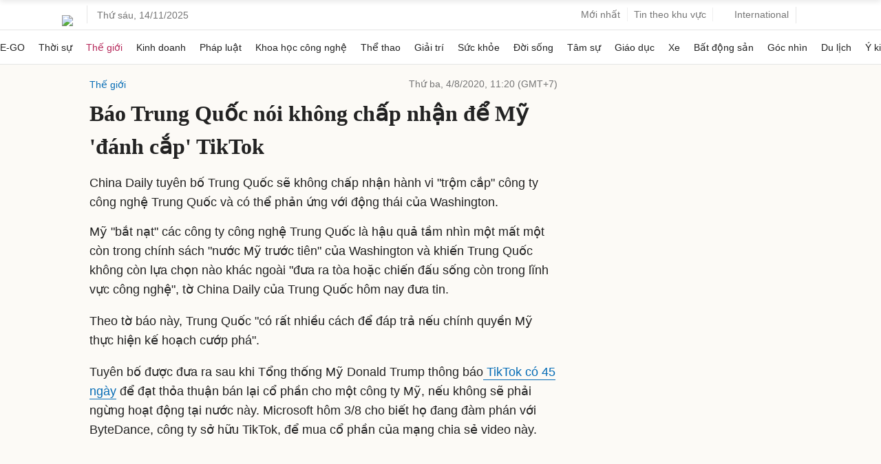

--- FILE ---
content_type: text/html; charset=utf-8
request_url: https://www.google.com/recaptcha/api2/aframe
body_size: 147
content:
<!DOCTYPE HTML><html><head><meta http-equiv="content-type" content="text/html; charset=UTF-8"></head><body><script nonce="6kL5H5ELmsrhCTMmrIwX8g">/** Anti-fraud and anti-abuse applications only. See google.com/recaptcha */ try{var clients={'sodar':'https://pagead2.googlesyndication.com/pagead/sodar?'};window.addEventListener("message",function(a){try{if(a.source===window.parent){var b=JSON.parse(a.data);var c=clients[b['id']];if(c){var d=document.createElement('img');d.src=c+b['params']+'&rc='+(localStorage.getItem("rc::a")?sessionStorage.getItem("rc::b"):"");window.document.body.appendChild(d);sessionStorage.setItem("rc::e",parseInt(sessionStorage.getItem("rc::e")||0)+1);localStorage.setItem("rc::h",'1763057583403');}}}catch(b){}});window.parent.postMessage("_grecaptcha_ready", "*");}catch(b){}</script></body></html>

--- FILE ---
content_type: application/javascript; charset=utf-8
request_url: https://fundingchoicesmessages.google.com/f/AGSKWxWOpziykkpROXqZrcbN1pSM7A0rpX44JDKKDFWvdAUOMYY5wrTpfr5YiwoIDMVTEvmd2muIZXs-wBrLiFNPDQrlGOoidZru-08SfbklNssuMdim1SdLtaVmbUP8eGfwizSQQUiYYKiD-vKWQmeNEjeYdedS-5Kf-t2OSa3lJNCg0NyWxZadHqiGc0k7/_/topadbg./ad-record./reklam./top468.html/ad_video.htm
body_size: -1290
content:
window['9165d308-d92a-46a7-b108-e792ab2fe458'] = true;